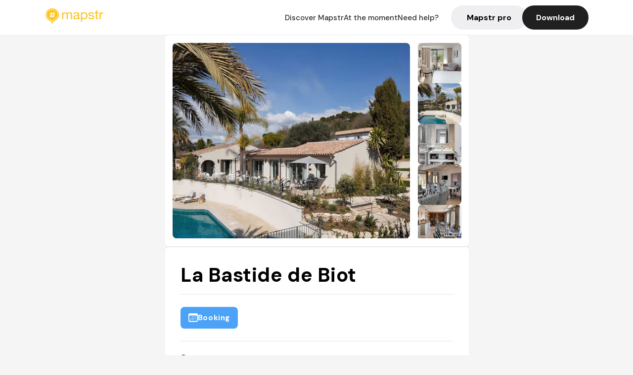

--- FILE ---
content_type: text/html; charset=utf-8
request_url: https://mapstr.com/place/WB619HBvTR/la-bastide-de-biot-hotel-france_vacances_et_week_ends
body_size: 13059
content:
<!DOCTYPE html>
<html lang="fr">
  <head>
    <meta charset="UTF-8">
    <meta http-equiv="content-type" content="text/html; charset=utf-8">
    <meta name="viewport" content="width=device-width, initial-scale=1" />
    <meta name="date" content=17/01/2026 />
    
    
    
    <title>Mapstr - Lodging La Bastide de Biot - Hotel, France vacances et week-ends, Hôtels, Family, Weekend</title>
    <meta name="description" content="625 Route de la Mer, 06410 Biot, France - Retrouvez les avis de vos amis, des influenceurs, des magazines et des guides qui parlent du La Bastide de Biot. Réservez, commandez en livraison ou à emporter directement depuis l&#39;application Mapstr." />
    <meta name="keywords" content="Hotel, France vacances et week-ends, Hôtels, Family, Weekend, Biot" />
    <meta name="apple-itunes-app" content="app-id=917288465, app-clip-bundle-id=com.hulab.mapstr.Clip, app-argument=mapstr://place/source/WB619HBvTR, app-clip-display=card"/>
    <meta name="theme-color" content="#ffc222">

    <!-- Twitter Card meta -->
    <meta name="twitter:card" content="summary_large_image" />
    <meta name="twitter:site" content="@mapstr_app" />
    <meta name="twitter:title" content="Mapstr - Lodging La Bastide de Biot - Hotel, France vacances et week-ends, Hôtels, Family, Weekend" />
    <meta name="twitter:description" content="625 Route de la Mer, 06410 Biot, France - Retrouvez les avis de vos amis, des influenceurs, des magazines et des guides qui parlent du La Bastide de Biot. Réservez, commandez en livraison ou à emporter directement depuis l&#39;application Mapstr." />
    <meta name="twitter:url" content="https://mapstr.com/place/WB619HBvTR/la-bastide-de-biot-hotel-france_vacances_et_week_ends" />
    <meta name="twitter:app:name:iphone" content="Mapstr, explore the world" />
    <meta name="twitter:app:id:iphone" content="917288465" />
    <meta name="twitter:app:url:iphone" content="mapstr://place/source/WB619HBvTR" />
    <meta name="twitter:app:name:googleplay" content="Mapstr, explore the world" />
    <meta name="twitter:app:id:googleplay" content="com.hulab.mapstr" />
    <meta name="twitter:app:url:googleplay" content="mapstr://place/source/WB619HBvTR" />
    <!-- Twitter summary card with large image must be at least 280x150px -->
    <meta name="twitter:image:src" content="https://lh3.googleusercontent.com/p/AF1QipNawvdPBQy7qKuu-5vCczvdifcsS1G5A8VyNY3E=s1600-w640" />

    <!-- Open Graph meta -->
    <meta property="og:type" content="website" />
    <meta property="og:locale" content="fr_FR" />
    <meta property="og:title" content="Mapstr - Lodging La Bastide de Biot - Hotel, France vacances et week-ends, Hôtels, Family, Weekend" />
    <meta property="og:description" content="625 Route de la Mer, 06410 Biot, France - Retrouvez les avis de vos amis, des influenceurs, des magazines et des guides qui parlent du La Bastide de Biot. Réservez, commandez en livraison ou à emporter directement depuis l&#39;application Mapstr."/>
    <meta property="og:url" content="https://mapstr.com/place/WB619HBvTR/la-bastide-de-biot-hotel-france_vacances_et_week_ends" />
    <meta property="og:image" content="https://lh3.googleusercontent.com/p/AF1QipNawvdPBQy7qKuu-5vCczvdifcsS1G5A8VyNY3E=s1600-w640" />
    <meta property="al:iphone:url" content="mapstr://place/source/WB619HBvTR" />
    <meta property="al:iphone:app_store_id" content="917288465" />
    <meta property="al:iphone:app_name" content="Mapstr" />
    <meta property="al:android:url" content="mapstr://place/source/WB619HBvTR" />
    <meta property="al:android:app_name" content="Mapstr" />
    <meta property="al:android:package" content="com.hulab.mapstr" />
    <meta property="og:site_name" content="mapstr" />
    <meta property="fb:app_id" content="822173301127861" />
    <link rel="canonical" href="https://mapstr.com/place/WB619HBvTR/la-bastide-de-biot-hotel-france_vacances_et_week_ends">
    <link
      rel="alternate"
      href="android-app://com.hulab.mapstr/mapstr/place/source/WB619HBvTR"
    />
    <link
      rel="alternate"
      href="ios-app://917288465/mapstr/place/source/WB619HBvTR"
    />

    <link
      rel="stylesheet"
      type="text/css"
      href="/static/css/place.css"
      media="all"
    />
    <link
      rel="icon"
      type="image/png"
      href="/static/images/mapstore/mapstr_favicon.png"
    />
    <link rel="preconnect" href="https://www.google-analytics.com">
    <style>
      .one_main_image {
        width: 100%;
        height: 100%;
        object-fit: cover;
        border-radius: 8px;
      }
      #main_image {
        width: 480px;
        height: 396px;
        object-fit: cover;
        margin: 16px;
        border-radius: 8px;
      }
      #secondary_image {
        width: 100%;
        height: 82px;
        object-fit: cover;
        border-radius: 8px;
      }
      #badge {
        height: 25px;
        margin-left: 60px;
        position: absolute;
        z-index: 1
      }
      .img-partners {
        height: 100%;
        object-fit: cover;
        width: 100%;
        border-radius: 50%;
      }
      .places_around_image {
        width: 360px;
        height: 195px;
        object-fit: cover;
        border-radius: 8px 8px 0px 0px;
      }
    </style>
    <style media="all and (max-width: 650px)">
      #main_image,
      #one_main_image {
        width: 95%;
      }
      .places_around_content, 
      .places_around_image {
        width: 195px;
      }
    </style>
  </head>

  <body>
    <main>

      <header>
    <div id="header_section">
        <a class='url_nostyle_logo' href="https://mapstr.com/">
            <img src="/static/images/mapstr_logo_yellow.png" class="header_logo" alt="Mapstr logo yellow" />
        </a>
        <div id="header_btn_section">
            <a class='url_nostyle' href="https://mapstr.com/">
                <button data-i18n-key="header_btn_discover" type="button" class="btn_header">
                    Découvrez Mapstr
                </button>
            </a>
            <a class='url_nostyle' href="https://mapstr.com/blog/en-ce-moment">
                <button data-i18n-key="header_btn_mapstore" type="button" class="btn_header">
                    En ce moment
                </button>
            </a>
            <a class='url_nostyle' href="https://mapstr.com/faq">
                <button data-i18n-key="header_btn_help" type="button" class="btn_header">
                    Besoin d'aide ?
                </button>
            </a>
            <a class='url_nostyle' href="https://mapstr.com/mapstr-pro/restaurants-hotels-bars">
                <button type="button" class="btn_header_pro">
                    Mapstr pro
                </button>
            </a>
            <a class='url_nostyle'>
                <button data-i18n-key="header_btn_download" onclick="branch.deepviewCta();sendbuttonevent('gettheapp');" type="button"
                    class="btn_header_download">
                    Télécharger
                </button>
            </a>
        </div>
    </div>
</header>

<script src="/static/js/lazysizes.min.js" async></script>
<script async>
  (function (b, r, a, n, c, h, _, s, d, k) {
    if (!b[n] || !b[n]._q) {
      for (; s < _.length;) c(h, _[s++]);
      d = r.createElement(a);
      d.async = 1;
      d.src = 'https://cdn.branch.io/branch-latest.min.js';
      k = r.getElementsByTagName(a)[0];
      k.parentNode.insertBefore(d, k);
      b[n] = h;
    }
  }(window, document, 'script', 'branch', (b, r) => {
      b[r] = function () {
        b._q.push([r, arguments]);
      };
    }, {
      _q: [],
      _v: 1
    },
    'addListener applyCode banner closeBanner creditHistory credits data deepview deepviewCta first getCode init link logout redeem referrals removeListener sendSMS setBranchViewData setIdentity track validateCode'
    .split(' '), 0));
  branch.init('key_live_dbc5wsKNveuCgwCRZPWBmikgzvc1ghEx');
</script>

<script async>
  (function (i, s, o, g, r, a, m) {
    i['GoogleAnalyticsObject'] = r;
    i[r] = i[r] || function () {
      (i[r].q = i[r].q || []).push(arguments)
    }, i[r].l = 1 * new Date();
    a = s.createElement(o), m = s.getElementsByTagName(o)[0];
    a.async = 1;
    a.src = g;
    m.parentNode.insertBefore(a, m)
  })(window, document, 'script', '//www.google-analytics.com/analytics.js', 'ga');
  ga('create', 'UA-53271927-1', 'auto');
  ga('send', 'pageview');
  var androidclick = function () {
    branch.deepviewCta();
    sendbuttonevent("android");
  };
  var iosclick = function () {
    branch.deepviewCta();
    sendbuttonevent("ios");
  };
  var webappclick = function () {
    sendbuttonevent("webapp");
  };
  var mapclick = function (mapinfoid) {
    ga('send', 'event', {
      eventCategory: 'map',
      eventAction: 'link',
      eventLabel: mapinfoid,
      transport: 'beacon'
    });
  };

  function sendbuttonevent(label) {
    ga('send', 'event', {
      eventCategory: 'button',
      eventAction: label == "webapp" ? 'link' : 'download',
      eventLabel: label,
      transport: 'beacon'
    });
  }
</script>

<script>
  function openApp() {
// Lien universel ou lien d'application
    const deepLink = "mapstr://";
    // Schéma d'URL personnalisé
    const fallbackLink = window.location.href;
    const isIOS = /iPad|iPhone|iPod/.test(navigator.userAgent) && !window.MSStream;
    
    const userAgent = navigator.userAgent;
      /* if (/iPad|iPhone|iPod/.test(userAgent)) {
        window.location = "https://go.mapstr.com/ios";
      } else if (/Android/.test(userAgent)) {
        window.location = "http://go.mapstr.com/android-b";
      } else {
        window.location = "https://apps.apple.com/us/app/mapstr-bookmark-your-favorite/id917288465?_branch_match_id=1109027904045156573&_branch_referrer=H4sIAAAAAAAAA8soKSkottLXT8%2FXy00sKC4p0kvOz9XPzC8GAH1rkIwZAAAA&utm_campaign=iosButton&utm_medium=marketing&utm_source=Website";
      } */

    if (isIOS) {
        // Sur iOS, nous pouvons essayer d'ouvrir le lien universel directement
        window.location = "mapstr://";
    } else {
        // Sur Android, nous utilisons l'intention pour ouvrir le lien d'application
        window.location = "https://go.mapstr.com/download";
    }
    // Si l'application n'est pas installée, le navigateur ne pourra pas ouvrir le lien universel
    // ou le lien d'application et l'utilisateur sera redirigé vers le lien de repli
    setTimeout(function () {
        window.location = fallbackLink;
    }, 500);
}
</script>

    <script>
        const defaultLocale = "fr";
        const supportedLocales = ["en", "fr"];

        let locale;
        let translations = {};
        const lang = {
            "en": {
                "header_btn_discover": "Discover Mapstr",
                "header_btn_mapstore": "At the moment",
                "header_btn_help": "Need help?",
                "header_btn_download": "Download",
                "place_permanently_closed": "Permanently closed",
                "place_booking": "Booking",
                "place_delivery": "Delivery",
                "place_clickandcollect": "Click & collect",
                "place_owner": "Owner of this place ?",
                "place_owner_text": "We automatically retrieve the available information about your location. If it happens to be incorrect, you can log in to our dashboard for free to make changes. Plus, you'll gain access to your detailed statistics as a bonus.",
                "place_access": "Edit your place's information",
                "place_community": "The mapstr community",
                "place_saved_by": "Added by",
                "users": "users",
                "place_add_map": "Add to my map",
                "place_tags": "#Popular tags",
                "place_users_say": "What users are saying",
                "place_comments": "comments)",
                "place_approved_by": "Approved by ",
                "place_partners": "official partners",
                "followers": " followers",
                "places": " places",
                "place_places_around": "Other recommended spots around",
                "place_added_by": "Added by ",
                "users_private_account": "This account is private, you can send a follow request in the mapstr mobile app",
                "available_maps": "available maps",
                "paid_map": "This is paid content, it can be purchased within the mapstr app",
                "by": "By",
                "website": "Website",
                "back_home": "Back to homepage",
                "not_found_title": "It seems that the page you are looking for does not exist...",
                "not_found_text": "It's possible that the page you were searching for has either moved or no longer exists. It’s an opportunity to discover something new!",
                "footer_about": "💛 About",
                "footer_who": "Who we are",
                "footer_press": "Press",
                "footer_contact": "Contact us",
                "footer_places": "Restaurants, hotels & bars",
                "footer_brands": "Brands",
                "footer_discover": "🗺 Discover",
                "footer_follow": "Follow us",
                "footer_legal": "Legal notices",
                "footer_cgu": "Terms of use",
                "footer_privacy": "Privacy policy",
                "footer_copyrights": "Mapstr 2024 | All rights reserved",
                "report_title": "Report an error on ",
                "report_text": "If you have noticed an error regarding this place, please let us know so we can correct it.",
                "report_button": "Send",
                "report_form_title": "Reason(s) for reporting",
                "report_form_permanently_closed": "Permanently closed",
                "report_form_name_error": "Name of the place",
                "report_form_opening_hours": "Opening hours",
                "report_form_wrong_photos": "Photos",
                "report_form_address_error": "Address or location on the map",
                "report_form_contact_info": "Contacts (phone or website)",
                "report_form_services": "Services (menu, booking link...)",
                "error_report": "An error on this place?",
                "error_report_button": "Report an error",
            },
            "fr": {
                "header_btn_discover": "Découvrez Mapstr",
                "header_btn_mapstore": "En ce moment",
                "header_btn_help": "Besoin d'aide ?",
                "header_btn_download": "Télécharger",
                "place_permanently_closed": "Définitivement fermé",
                "place_booking": "Réservation",
                "place_delivery": "Livraison",
                "place_clickandcollect": "Click & collect",
                "place_owner": "Propriétaire de ce lieu ?",
                "place_owner_text": "Nous récupérons automatiquement les informations disponibles sur votre lieu. Si jamais celles-ci ne sont pas correctes, connectez-vous gratuitement sur notre tableau de bord pour les modifier et bonus, accédez à vos statistiques détaillées.",
                "place_access": "Modifier les informations de votre lieu",
                "place_community": "La communauté mapstr",
                "place_saved_by": "Enregistré par",
                "users": "utilisateurs",
                "place_add_map": "Ajouter à ma carte",
                "place_tags": "#Tags souvent utilisés",
                "place_users_say": "Ce qu'en disent les utilisateurs",
                "place_comments": "commentaires)",
                "place_approved_by": "Approuvé par ",
                "place_partners": "partenaires officiels",
                "followers": " abonnés",
                "places": " lieux",
                "place_places_around": "Autres lieux à voir autour",
                "place_added_by": "Ajouté par ",
                "users_private_account": "Ce compte est privé, vous pouvez l’ajouter depuis l’application mobile mapstr",
                "available_maps": "cartes disponibles",
                "paid_map": "Ce contenu est payant et disponible sur l'application mapstr",
                "by": "Par",
                "website": "Site web",
                "back_home": "Retourner à l'accueil",
                "not_found_title": "Il semblerait que la page que vous recherchez n’existe pas...",
                "not_found_text": "Peut-être qu'elle a changé d'adresse ou qu'elle n'existe plus. C’est le moment d'explorer de nouvelles choses !",
                "footer_about": "💛 A propos",
                "footer_who": "Qui sommes-nous ?",
                "footer_press": "Presse",
                "footer_contact": "Nous contacter",
                "footer_places": "Restaurants, hôtels & bars",
                "footer_brands": "Marques",
                "footer_discover": "🗺 À Découvrir",
                "footer_follow": "Suivez-nous",
                "footer_legal": "Mentions légales",
                "footer_cgu": "Conditions générales d'utilisation",
                "footer_privacy": "Politique de confidentialité",
                "footer_copyrights": "Mapstr 2024 | Tous droits réservés",
                "report_title": "Signaler une erreur sur:",
                "report_text": "Si vous avez remarqué une erreur concernant ce lieu, merci de nous en informer pour que nous puissions la corriger.",
                "report_button": "Envoyer",
                "report_form_title": "Motif(s) du signalement",
                "report_form_permanently_closed": "Lieu définitivement fermé",
                "report_form_name_error": "Nom du lieu",
                "report_form_opening_hours": "Horaires d'ouverture",
                "report_form_wrong_photos": "Photos",
                "report_form_address_error": "Adresse ou position sur la carte",
                "report_form_contact_info": "Contacts (téléphone ou site web)",
                "report_form_services": "Services (menu, lien de réservation...)",
                "error_report": "Une erreur sur ce lieu ?",
                "error_report_button": "Signaler une erreur",
            },
        };

        document.addEventListener("DOMContentLoaded", () => {
            const initialLocale = supportedOrDefault(browserLocales(true));
            setLocale(initialLocale);
        });

        async function setLocale(newLocale) {
            if (newLocale === locale) return;
            /* const newTranslations =
                await fetchTranslationsFor(newLocale); */
            const newTranslations = lang[newLocale];
            locale = newLocale;
            translations = newTranslations;
            translatePage();
        }

        /* async function fetchTranslationsFor(newLocale) {
            const response = await fetch(`src/lang/${newLocale}.json`);
            return await response.json();
        } */

        function translatePage() {
            document
                .querySelectorAll("[data-i18n-key]")
                .forEach(translateElement);
        }

        function translateElement(element) {
            const key = element.getAttribute("data-i18n-key");
            const translation = translations[key];
            element.innerText = translation;
        }

        function isSupported(locale) {
            return supportedLocales.indexOf(locale) > -1;
        }

        function supportedOrDefault(locales) {
            return locales.find(isSupported) || defaultLocale;
        }

        function browserLocales(languageCodeOnly = false) {
            return navigator.languages.map((locale) =>
                languageCodeOnly ? locale.split("-")[0] : locale,
            );
        }
    </script>
    
      <div class="place_top_section">
        <div class="photos_container">
          
            <img id="main_image" src="https://lh3.googleusercontent.com/p/AF1QipNawvdPBQy7qKuu-5vCczvdifcsS1G5A8VyNY3E=s1600-w640" alt="La Bastide de Biot" onerror="this.src='/static/images/mapstore/picture_mapstr.svg';" />
            <div id="secondary_image_container">
              
                <img id="secondary_image" src="https://lh3.googleusercontent.com/p/AF1QipOSKs7ynMTmsPFQcIz2Iw4eKaxFAj7pQifRHaMW=s1600-w640" alt="La Bastide de Biot" loading="lazy" onerror="this.src='/static/images/mapstore/picture_mapstr.svg';" />
              
                <img id="secondary_image" src="https://lh3.googleusercontent.com/p/AF1QipPEs-xLzEkWspLO0gbMLKaF77A9aqvETNSoxCj4=s1600-w640" alt="La Bastide de Biot" loading="lazy" onerror="this.src='/static/images/mapstore/picture_mapstr.svg';" />
              
                <img id="secondary_image" src="https://lh3.googleusercontent.com/p/AF1QipPesj3W6gvK6rmPe_3axqlH8Dd_dKi6FncJ_aZn=s1600-w640" alt="La Bastide de Biot" loading="lazy" onerror="this.src='/static/images/mapstore/picture_mapstr.svg';" />
              
                <img id="secondary_image" src="https://lh3.googleusercontent.com/p/AF1QipNgnV-ZdmpfXQd8Wq97MD2wFlEHVQWi6T2FVeHw=s1600-w640" alt="La Bastide de Biot" loading="lazy" onerror="this.src='/static/images/mapstore/picture_mapstr.svg';" />
              
                <img id="secondary_image" src="https://lh3.googleusercontent.com/p/AF1QipPLRJmUspLgoylGl2cphiDQej8NliL0t-7SHVRI=s1600-w640" alt="La Bastide de Biot" loading="lazy" onerror="this.src='/static/images/mapstore/picture_mapstr.svg';" />
              
                <img id="secondary_image" src="https://lh3.googleusercontent.com/p/AF1QipNg1wONOU0hbEmOAqLiddEKnkn00eF_5OAIoucM=s1600-w640" alt="La Bastide de Biot" loading="lazy" onerror="this.src='/static/images/mapstore/picture_mapstr.svg';" />
              
                <img id="secondary_image" src="https://lh3.googleusercontent.com/p/AF1QipPR1iZW8gcZpff8LmKsQMAAVyQZRaQHcRo-UOKK=s1600-w640" alt="La Bastide de Biot" loading="lazy" onerror="this.src='/static/images/mapstore/picture_mapstr.svg';" />
              
                <img id="secondary_image" src="https://lh3.googleusercontent.com/p/AF1QipOq2yCBM7SrqaY1cEBRbZKMKgp7asWECIlkmZZd=s1600-w640" alt="La Bastide de Biot" loading="lazy" onerror="this.src='/static/images/mapstore/picture_mapstr.svg';" />
              
                <img id="secondary_image" src="https://lh3.googleusercontent.com/p/AF1QipMF3AsbTe5h__dYBTaKy_gHRhfH-4Ru4a_6zNdj=s1600-w640" alt="La Bastide de Biot" loading="lazy" onerror="this.src='/static/images/mapstore/picture_mapstr.svg';" />
              
                <img id="secondary_image" src="https://q-xx.bstatic.com/xdata/images/hotel/max500/192478022.jpg?k=c9e88970a29a14eb12cfb80a5f32639b0a3a32068a918acd5e43d6b867e902cd&amp;o=" alt="La Bastide de Biot" loading="lazy" onerror="this.src='/static/images/mapstore/picture_mapstr.svg';" />
              
                <img id="secondary_image" src="https://q-xx.bstatic.com/xdata/images/hotel/max500/204155605.jpg?k=d25c685b82b82fa06d8ce4c0b3ea2be79623548791290080e56f9854825f75bc&amp;o=" alt="La Bastide de Biot" loading="lazy" onerror="this.src='/static/images/mapstore/picture_mapstr.svg';" />
              
                <img id="secondary_image" src="https://q-xx.bstatic.com/xdata/images/hotel/max500/208910127.jpg?k=6db3c5e4c150b3860c3ebd7662b743fa5f5bc4cf42d22e36098292af50a64ee5&amp;o=" alt="La Bastide de Biot" loading="lazy" onerror="this.src='/static/images/mapstore/picture_mapstr.svg';" />
              
                <img id="secondary_image" src="https://q-xx.bstatic.com/xdata/images/hotel/max500/208910800.jpg?k=972a45d6597bcba38b453b8a12c7c7e7c9452bf17d819566c2257e4888cd373d&amp;o=" alt="La Bastide de Biot" loading="lazy" onerror="this.src='/static/images/mapstore/picture_mapstr.svg';" />
              
                <img id="secondary_image" src="https://q-xx.bstatic.com/xdata/images/hotel/max500/224176927.jpg?k=6f5c92cad99a318a76820015e17ece109f7db146fe0088886f2722a1540da5db&amp;o=" alt="La Bastide de Biot" loading="lazy" onerror="this.src='/static/images/mapstore/picture_mapstr.svg';" />
              
                <img id="secondary_image" src="https://q-xx.bstatic.com/xdata/images/hotel/max500/224177189.jpg?k=6fabe821ee865df352e78278ccb31d94db20c239e94cf9ed8effe37d83bf8aaf&amp;o=" alt="La Bastide de Biot" loading="lazy" onerror="this.src='/static/images/mapstore/picture_mapstr.svg';" />
              
                <img id="secondary_image" src="https://q-xx.bstatic.com/xdata/images/hotel/max500/329096779.jpg?k=e2ce25c7311591aff57784cd0feb8c5078c81cfdd230a7769164ffb4d497411e&amp;o=" alt="La Bastide de Biot" loading="lazy" onerror="this.src='/static/images/mapstore/picture_mapstr.svg';" />
              
                <img id="secondary_image" src="https://q-xx.bstatic.com/xdata/images/hotel/max500/339602763.jpg?k=938b06444a60de2061f709dd62ff6f73f2ee8906dcf930b6aa2ab66de742ada7&amp;o=" alt="La Bastide de Biot" loading="lazy" onerror="this.src='/static/images/mapstore/picture_mapstr.svg';" />
              
                <img id="secondary_image" src="https://q-xx.bstatic.com/xdata/images/hotel/max500/339602838.jpg?k=e2704e66b25e038a2f499c44a8bb1603d692ab3c369fa040bd79ed433a966d05&amp;o=" alt="La Bastide de Biot" loading="lazy" onerror="this.src='/static/images/mapstore/picture_mapstr.svg';" />
              
                <img id="secondary_image" src="https://q-xx.bstatic.com/xdata/images/hotel/max500/339602978.jpg?k=f5ea6a2a443b4bb148946d8441e061df40094e53bd5cfbd86a0ec467f53774a8&amp;o=" alt="La Bastide de Biot" loading="lazy" onerror="this.src='/static/images/mapstore/picture_mapstr.svg';" />
              
            </div>
          
        </div>

        <div class="place_container">
          <h1 class="place_name">La Bastide de Biot</h1>
<!--           <div class="place_rating">
            <img class="icon" src="/static/images/icon_star.svg" alt="Rating icon" />
            <p><span class="place_rating_stat">4,6</span> (13 avis sur mapstr)</p>
          </div> -->

          
            
              <div class="place_section">
                
                  <a href="https://www.booking.com/hotel/fr/la-bastide-de-biot.html?aid=1864229" class="place_btn place_book_button" rel="nofollow" target="_blank">
                    <img class="icon" src="/static/images/icon_book.svg" alt="Book icon" />
                    <span data-i18n-key="place_booking">Réservation</span>
                  </a>
                
                      
                  
              </div>
            
          
          <div class="place_section">
            <img src="/static/images/icon_place.svg" alt="Place icon" />
              <a
                  href="http://maps.apple.com/?q=La Bastide de Biot&ll=43.6240383, 7.104997099999999"
                  rel="”nofollow”"
                  target="_blank"
                  >
              <address class="place_address">
                  625 Route de la Mer, 06410 Biot, France
                  <img src="/static/images/icon_arrow.svg" alt="Arrow icon" />
              </address>
              </a>
          </div>
          
            <div class="place_section">
              <img src="/static/images/icon_website.svg" alt="Website icon" />
              <a
                class="place_website"
                href="http://www.labastidedebiot.fr/"
                rel="”nofollow”"
                target="_blank"
                >
                http://www.labastidedebiot.fr/
              <img src="/static/images/icon_arrow.svg" alt="Arrow icon" />
              </a>
            </div>
            
            
              <div class="place_section">
                <img src="/static/images/icon_phone.svg" alt="Phone icon" />
                <a 
                  href="tel:+33 (0)4 93 65 50 50"
                  >
                  +33 (0)4 93 65 50 50
                  <img src="/static/images/icon_arrow.svg" alt="Arrow icon" />
                </a>
              </div>
            
          </div>
        </div>

        

        <div class="place_bottom_section">
          <div class="map_container">
            <!-- map of place -->
            <div id="map" class="restaurant-map lazyload" ></div>
          </div>

          <div class="restaurant_place_left">
            <div class="report_container">
              <div>
                <span data-i18n-key="error_report" class="owner_title">Vous pensez qu'il y a une erreur sur ce lieu ?</span>
                <p data-i18n-key="report_text" id="text" class="owner_text">Vos retours sont importants pour nous. Si vous avez remarqué une erreur concernant ce lieu, merci de nous en informer pour que nous puissions la corriger.</p>
              </div>
                <a href="https://mapstr.com/place/report/WB619HBvTR" class="report_button" rel="nofollow" target="_blank" >
                  <span data-i18n-key="error_report_button">Signaler une erreur</span>
                </a>              
            </div>
            <div class="owner_container">
              <div>
                <span data-i18n-key="place_owner" class="owner_title">Propriétaire de ce lieu ?</span>
                <p data-i18n-key="place_owner_text" class="owner_text">Nous récupérons automatiquement les informations disponibles sur votre lieu. Si jamais celles-ci ne sont pas correctes, connectez-vous gratuitement sur notre tableau de bord pour les modifier et bonus, accédez à vos statistiques détaillées.</p>
              </div>
              <a href="https://dashboard.mapstr.com/?placeId=WB619HBvTR" class="restaurant-global_dashboard-app-card_button" rel="nofollow" target="_blank">
                <img id="mapstr_icon" class="owner_icon" src='/static/images/icon_edit.svg' alt="mapstr icon" />
                <span data-i18n-key="place_access">Modifier les informations de votre lieu</span>
              </a>
            </div>
          </div>
        </div>

        <section class="users-approbation">
          <div class="community_container">
            <span data-i18n-key="place_community" class="community_title">La communauté mapstr</span>
            <div class="horizontal-divider"></div>
            
              <div class="adds_container">
                <div class="adds_text_container">
                  <span data-i18n-key="place_saved_by" class="adds_text_title">Enregistré par</span>
                  <p class="adds_stat">20 <span data-i18n-key="users">utilisateurs</span></p>
                </div>
                  <a href="https://mapstr.com/place/WB619HBvTR/la-bastide-de-biot-hotel-france_vacances_et_week_ends" target="blank">
                    <button onclick="branch.deepviewCta();sendbuttonevent('gettheapp');" class="adds_btn" rel="nofollow">
                      <img id="mapstr_icon" src='/static/images/icon_mapstr_white.svg' alt="mapstr icon" />
                        <span data-i18n-key="place_add_map">Ajouter à ma carte</span>
                    </button>
                  </a>
              </div>
            
            <div class="tags_container">
              <span data-i18n-key="place_tags" class="tags_title">#Tags souvent utilisés</span>
              <div class="tags_list">
                
                  
                    <span class="tag">#Hotel</span>
                  
                    <span class="tag">#France vacances et week-ends</span>
                  
                    <span class="tag">#Hôtels</span>
                  
                    <span class="tag">#Family</span>
                  
                    <span class="tag">#Weekend</span>
                  
                
              </div>
            </div>
          </div>
      </section>

      
        <section class="users-approbation">
          <div class="title-users-box">
            <span data-i18n-key="place_users_say">Ce qu'en disent les utilisateurs</span>
          </div>
          <div class="horizontal-divider"></div>
          <div class="comment-content">
            
              <a href='/user/'>
                <div  class='users-content'>
                  <h3 class='users-comment'>"Ce havre de paix aux touches provençales a ouvert ses portes en mars 2019. La Bastide de Biot est un cocon de douceur, élégant et cosy. Vous êtes accueilli dans un cadre authentique et provençal, parmi le salon cheminée lumineux, sa bibliothèque et ses fauteuils douillets. C&#39;est au tour de la salle du du petit-déjeuner de faire son effet. Tout y fleure la gourmandise. Une grande piscine et sa plage de transats vous attendent. 17 chambres réparties sur 3 belles bâtisses sont exposées côté village.
Bienvenue chez nous."</h3>
                  <div class='users-box'>
                      <h4> @</h4>
                  </div>
                </div>
              </a>
            
          </div>
        </section>
        

      
      <section class="partners-approbation">
        <div class="title-partners-box">
          <span data-i18n-key="place_approved_by">Approuvé par </span>1 <span data-i18n-key="place_partners">partenaires officiels</span>
        </div>
        <div class="horizontal-divider"></div>
        <div class="comment-content">
          
            <a href='/map/antibestourisme/40Zt43Lct6' onclick="mapclick('40Zt43Lct6')">
              <div  class='partners-content'>
                <div class='img-rounded'>
                  <img id="badge" src='/static/images/certified_badge.png' alt="certified badge" />
                  <img alt='Antibes Juan-les-pins, les plus belles adresses' class='img-partners' loading="lazy" src='https://mapstr-prod.s3.amazonaws.com/24eb18a81bfa0bc3580dc0aede560084_Logo-OT-REVERENBLEU.png' />
                </div>
                <div class='partners-box'>
                  <h3 class='partners-name'> Antibes Juan-les-pins, les plus belles adresses </h3>
                  <h4 class='partners-alias'> @antibestourisme </h4>
                  <div class='partners-stats'>
                    
                      <span class='partners-stats-nbr'>916</span><span data-i18n-key="followers">followers</span>
                    
                    
                      <span class='partners-stats-nbr stat1'>172</span><span data-i18n-key="places">places</span>
                    
                  </div>
                  
                    <h5 class='partners-article'>"Ce havre de paix aux touches provençales a ouvert ses portes en mars 2019. La Bastide de Biot est un cocon de douceur, élégant et cosy. Vous êtes accueilli dans un cadre authentique et provençal, parmi le salon cheminée lumineux, sa bibliothèque et ses fauteuils douillets. C&#39;est au tour de la salle du du petit-déjeuner de faire son effet. Tout y fleure la gourmandise. Une grande piscine et sa plage de transats vous attendent. 17 chambres réparties sur 3 belles bâtisses sont exposées côté village.
Bienvenue chez nous."</h5>
                  
                </div>
              </div>
            </a>
          
      </div>
      </section>
      

      
        <section class="places_around">
          <div data-i18n-key="place_places_around" class="title-users-box">
            Autres lieux à voir autour
          </div>
          <div class="horizontal-divider"></div>
          <div class="places_around_container">
            
              <a href='/place/AHUah6HOkRg'>
                <div  class='places_around_content'>
                  <img class="places_around_image" src='https://lh3.googleusercontent.com/p/AF1QipNejCkUoEU6rq59JXR4kLYBlhZo7d_v2c9_5Agg=s1600-w640' alt="Place around image" loading="lazy" onerror="this.src='/static/images/mapstore/picture_mapstr.svg';"/>
                  <span class='places_around_name'>Fondation Hartung Bergman</span>
                  <span class='places_around_address'>173 Chemin du Valbosquet, 06600 Antibes, France</span>
                  <span class='places_around_userscount'><span data-i18n-key="place_added_by">Ajouté par</span>299 <span data-i18n-key="users">utilisateurs</span></span>
                </div>
              </a>
            
              <a href='/place/u8Isq38t6ng'>
                <div  class='places_around_content'>
                  <img class="places_around_image" src='https://lh3.googleusercontent.com/hYMlrSgSRSvm7TqTsq5LaQD0B5XixyhWqTcnoNYeWwEt_mAswbid2-qAm0epWXmjDRJXySPAYJjlXpZgnQ=s0' alt="Place around image" loading="lazy" onerror="this.src='/static/images/mapstore/picture_mapstr.svg';"/>
                  <span class='places_around_name'>Marineland</span>
                  <span class='places_around_address'>306 Avenue Mozart Antibes 06600</span>
                  <span class='places_around_userscount'><span data-i18n-key="place_added_by">Ajouté par</span>283 <span data-i18n-key="users">utilisateurs</span></span>
                </div>
              </a>
            
              <a href='/place/Fdc8rZJGnTg'>
                <div  class='places_around_content'>
                  <img class="places_around_image" src='https://lh3.googleusercontent.com/p/AF1QipPmLdVsXYDg7wm08ihOlXfymJ8ntuwSYbvoGlBE=s1600-w640' alt="Place around image" loading="lazy" onerror="this.src='/static/images/mapstore/picture_mapstr.svg';"/>
                  <span class='places_around_name'>Restaurant Les Terraillers</span>
                  <span class='places_around_address'>11 Chemin Neuf, 06410 Biot, France</span>
                  <span class='places_around_userscount'><span data-i18n-key="place_added_by">Ajouté par</span>307 <span data-i18n-key="users">utilisateurs</span></span>
                </div>
              </a>
            
              <a href='/place/8pOs62p6vk'>
                <div  class='places_around_content'>
                  <img class="places_around_image" src='/static/images/mapstore/picture_mapstr.svg' alt="Place around image" loading="lazy" onerror="this.src='/static/images/mapstore/picture_mapstr.svg';"/>
                  <span class='places_around_name'>Ob</span>
                  <span class='places_around_address'>1514 Avenue de la Batterie 06270 Villeneuve-Loubet France</span>
                  <span class='places_around_userscount'><span data-i18n-key="place_added_by">Ajouté par</span>253 <span data-i18n-key="users">utilisateurs</span></span>
                </div>
              </a>
            
              <a href='/place/mjhwMjTvn2g'>
                <div  class='places_around_content'>
                  <img class="places_around_image" src='https://lh3.googleusercontent.com/p/AF1QipORh37bQCgUBF8A7by9wpGUEQrC-vCGO-Ba0kwN=s1600-w640' alt="Place around image" loading="lazy" onerror="this.src='/static/images/mapstore/picture_mapstr.svg';"/>
                  <span class='places_around_name'>Le Fort Carré</span>
                  <span class='places_around_address'>Avenue du 11 Novembre, 06600 Antibes, France</span>
                  <span class='places_around_userscount'><span data-i18n-key="place_added_by">Ajouté par</span>154 <span data-i18n-key="users">utilisateurs</span></span>
                </div>
              </a>
            
              <a href='/place/SOPThwVIVMg'>
                <div  class='places_around_content'>
                  <img class="places_around_image" src='https://lh3.googleusercontent.com/p/AF1QipNfajd1G9TAicCh1o32TQMMhtgeKHwjbkb5g1sL=s1600-w640' alt="Place around image" loading="lazy" onerror="this.src='/static/images/mapstore/picture_mapstr.svg';"/>
                  <span class='places_around_name'>Musée National Fernand Léger</span>
                  <span class='places_around_address'>255 Chemin du Val de Pôme, 06410 Biot, France</span>
                  <span class='places_around_userscount'><span data-i18n-key="place_added_by">Ajouté par</span>250 <span data-i18n-key="users">utilisateurs</span></span>
                </div>
              </a>
            
              <a href='/place/yfEpuwYt60g'>
                <div  class='places_around_content'>
                  <img class="places_around_image" src='https://lh3.googleusercontent.com/p/AF1QipOwgOQ5wXyOxe_yTtTpLCumQQdeki_EQK518QOQ=s1600-w640' alt="Place around image" loading="lazy" onerror="this.src='/static/images/mapstore/picture_mapstr.svg';"/>
                  <span class='places_around_name'>Hotel les Arcades</span>
                  <span class='places_around_address'>Place des Arcades, 06410 Biot, France</span>
                  <span class='places_around_userscount'><span data-i18n-key="place_added_by">Ajouté par</span>243 <span data-i18n-key="users">utilisateurs</span></span>
                </div>
              </a>
            
              <a href='/place/QV4pfHPWOgg'>
                <div  class='places_around_content'>
                  <img class="places_around_image" src='https://lh3.googleusercontent.com/p/AF1QipPJBqUy52AcyHxsuX4kVzrEf6qqNU9Chhy55Qo4=s1600-w640' alt="Place around image" loading="lazy" onerror="this.src='/static/images/mapstore/picture_mapstr.svg';"/>
                  <span class='places_around_name'>La Flibuste - Martin&#39;s Restaurant</span>
                  <span class='places_around_address'>Port Marina Baie des Anges, 06270 Villeneuve-Loubet, France</span>
                  <span class='places_around_userscount'><span data-i18n-key="place_added_by">Ajouté par</span>195 <span data-i18n-key="users">utilisateurs</span></span>
                </div>
              </a>
            
              <a href='/place/LSIoFU4dJ9g'>
                <div  class='places_around_content'>
                  <img class="places_around_image" src='https://a.mktgcdn.com/p/5nr8t5g7RnPGc6Nt3cbbOiux9G2_NLiYz3dlscd-bbs/3000x2250.jpg' alt="Place around image" loading="lazy" onerror="this.src='/static/images/mapstore/picture_mapstr.svg';"/>
                  <span class='places_around_name'>Les Terrasses du Syracuse</span>
                  <span class='places_around_address'>215 Boulevard Eric Tabarly, Villeneuve Loubet Alpes-Maritimes 06270</span>
                  <span class='places_around_userscount'><span data-i18n-key="place_added_by">Ajouté par</span>190 <span data-i18n-key="users">utilisateurs</span></span>
                </div>
              </a>
            
              <a href='/place/YCN9skjNazg'>
                <div  class='places_around_content'>
                  <img class="places_around_image" src='https://lh3.googleusercontent.com/p/AF1QipMVYtIjN6bWHPAymfEvWUBXEigF6f9OT1VZ5V23=s1600-w640' alt="Place around image" loading="lazy" onerror="this.src='/static/images/mapstore/picture_mapstr.svg';"/>
                  <span class='places_around_name'>PARC ANTIBES LAND</span>
                  <span class='places_around_address'>301 ROUTE DE BIOT Antibes 06600</span>
                  <span class='places_around_userscount'><span data-i18n-key="place_added_by">Ajouté par</span>88 <span data-i18n-key="users">utilisateurs</span></span>
                </div>
              </a>
            
          </div>
        </section>
        

    </main>

    <footer>
  <div class="footer_container">
    <div class="footer_row">
      <img src="/static/images/mapstr_logo_yellow.png" class="footer_logo" alt="Mapstr logo yellow" />
      <div>
        <a class='url_nostyle_footer' href="http://go.mapstr.com/android-b" rel=”nofollow” target="_blank"
          onclick="androidclick()">
          <img src="/static/images/btn_play_store.png" class="btn_store_footer" alt="Google connect button" />
        </a>
        <a class='url_nostyle_footer' href="https://go.mapstr.com/ios" rel=”nofollow” target="_blank"
          onclick="iosclick()">
          <img src="/static/images/btn_app_store.png" class="btn_store_footer" alt="Apple connect button" />
        </a>
      </div>
    </div>
    <div class="footer_row_middle">
      <div class="footer_column">
        <p class="footer_column_title" data-i18n-key="footer_about">💛 A propos</p>
        <a class='url_nostyle_footer' href="https://mapstr.com/qui-sommes-nous" target="_blank">
          <p class="footer_main_link" data-i18n-key="footer_who" >Qui sommes-nous ?</p>
        </a>
        <a class='url_nostyle_footer' href="https://mapstr.com/jobs" target="_blank">
          <p class="footer_main_link">Jobs</p>
        </a>
        <a class='url_nostyle_footer' href="https://mapstr.com/presse" target="_blank">
          <p class="footer_main_link" data-i18n-key="footer_press">Presse</p>
        </a>
        <a class='url_nostyle_footer' href="https://mapstr.com/contact" target="_blank">
          <p class="footer_main_link" data-i18n-key="footer_contact">Nous contacter</p>
        </a>
      </div>
      <div class="footer_column">
        <p class="footer_column_title">👨‍💻 Mapstr pro</p>
        <a class='url_nostyle_footer' href="https://mapstr.com/mapstr-pro/restaurants-hotels-bars" target="_blank">
          <p class="footer_main_link" data-i18n-key="footer_places">Restaurants, hôtels & bars</p>
        </a>
        <a class='url_nostyle_footer' href="https://mapstr.com/mapstr-pro/marques" target="_blank">
          <p class="footer_main_link" data-i18n-key="footer_brands">Marques</p>
        </a>
      </div>
      <div class="footer_column">
        <p class="footer_column_title" data-i18n-key="footer_discover">🗺 À Découvrir</p>
        <a class='url_nostyle_footer' href="https://mapstr.com/mapstore/fr/article/exploreplaces_resto_48.85341&2.3488"
          target="_blank">
          <p class="footer_main_link">Top 10 restaurants | Paris</p>
        </a>
        <a class='url_nostyle_footer' href="https://mapstr.com/mapstore/fr/article/exploreplaces_hotel_48.85341&2.3488"
          target="_blank">
          <p class="footer_main_link">Top 10 hotels | Paris</p>
        </a>
        <a class='url_nostyle_footer' href="https://mapstr.com/mapstore/fr/article/exploreplaces_brunch_48.85341&2.3488"
          target="_blank">
          <p class="footer_main_link">Top 10 brunchs | Paris</p>
        </a>
        <a class='url_nostyle_footer' href="https://mapstr.com/mapstore/fr/article/exploreplaces_rooftop_48.85341&2.3488"
          target="_blank">
          <p class="footer_main_link">Top 10 rooftops | Paris</p>
        </a>
        <a class='url_nostyle_footer' href="https://mapstr.com/mapstore/fr/article/exploreplaces_resto_45.750&4.85"
          target="_blank">
          <p class="footer_main_link">Top 10 restaurants | Lyon</p>
        </a>
        <a class='url_nostyle_footer' href="https://mapstr.com/mapstore/fr/article/exploreplaces_resto_43.3&5.40"
          target="_blank">
          <p class="footer_main_link">Top 10 restaurants | Marseille</p>
        </a>
      </div>
      <div class="footer_column">
        <p class="footer_column_title" data-i18n-key="footer_follow">Suivez-nous</p>
        <div class="social_media_container">
          <a class='url_nostyle_footer' href="https://www.instagram.com/mapstr/" rel=”nofollow” target="_blank">
          <img src="/static/images/logo_insta_footer.png" class="btn_social_footer" alt="Logo instagram" />
        </a>
        <a class='url_nostyle_footer' href="https://www.tiktok.com/@mapstr_app" rel=”nofollow” target="_blank">
          <img src="/static/images/logo_tiktok_footer.png" class="btn_social_footer" alt="Logo Tik Tok" />
        </a>
        <a class='url_nostyle_footer' href="https://www.linkedin.com/company/mapstr/" rel=”nofollow” target="_blank">
          <img src="/static/images/logo_linkedin_footer.svg" class="btn_social_footer" alt="Logo Linkedin" />
        </a>
        </div>
      </div>
    </div>
    <div class="footer_row">
      <div class="footer_links_container">
        <a class='url_nostyle_footer' href="https://mapstr.com/mentions-legales" target="_blank">
          <p class="footer_bottom_link" data-i18n-key="footer_legal">Mentions légales</p>
        </a>
        <a class='url_nostyle_footer' href="https://mapstr.com/conditions-generales-dutilisation" target="_blank">
          <p class="footer_bottom_link" data-i18n-key="footer_cgu">Conditions générales d'utilisation</p>
        </a>
        <a class='url_nostyle_footer' href="https://mapstr.com/politique-de-confidentialite" target="_blank">
          <p class="footer_bottom_link" data-i18n-key="footer_privacy">Politique de confidentialité</p>
        </a>
      </div>
      <p class="footer_bottom_nolink" data-i18n-key="footer_copyrights">Mapstr 2024 | Tous droits réservés</p>
    </div>
  </div>
</footer>
    <div class="map-panel-app">
  <script>
    function hideAppInvite() {
      document.getElementsByClassName("map-panel-app")[0].classList.add("hide");
    }
  </script>
   
    <div class="map-panel-app app-content">
      <button type="button" class="btn-close" onclick="hideAppInvite()" title="close">
          <span class="icon-close">x</span>
        </button>
        <div class="app-icon">
          <span class="app-icon-image"></span>
        </div>
        <div class="app-invite">
          <div class="app-invite-title">La meilleure expérience Mapstr est sur l'application mobile.</div>
          <div class="app-invite-body">Enregistrez vos meilleures adresses, partagez les plus belles avec vos amis, découvrez les recommendations de vos magazines et influcenceurs préférés.</div>
          <div class="app-invite-button">
            <a target="blank" href="https://mapstr.com/user/WB619HBvTR">
              <button type="button" class="btn" onclick="branch.deepviewCta();sendbuttonevent('gettheapp');" title="Utiliser l'application">
                Utiliser l'application 
              </button>
            </a>
          </div>
        </div>
    </div>
  
</div>
    <script src="/static/js/lazysizes.min.js" async></script>
<script async>
  (function (b, r, a, n, c, h, _, s, d, k) {
    if (!b[n] || !b[n]._q) {
      for (; s < _.length;) c(h, _[s++]);
      d = r.createElement(a);
      d.async = 1;
      d.src = 'https://cdn.branch.io/branch-latest.min.js';
      k = r.getElementsByTagName(a)[0];
      k.parentNode.insertBefore(d, k);
      b[n] = h;
    }
  }(window, document, 'script', 'branch', (b, r) => {
      b[r] = function () {
        b._q.push([r, arguments]);
      };
    }, {
      _q: [],
      _v: 1
    },
    'addListener applyCode banner closeBanner creditHistory credits data deepview deepviewCta first getCode init link logout redeem referrals removeListener sendSMS setBranchViewData setIdentity track validateCode'
    .split(' '), 0));
  branch.init('key_live_dbc5wsKNveuCgwCRZPWBmikgzvc1ghEx');
</script>

<script async>
  (function (i, s, o, g, r, a, m) {
    i['GoogleAnalyticsObject'] = r;
    i[r] = i[r] || function () {
      (i[r].q = i[r].q || []).push(arguments)
    }, i[r].l = 1 * new Date();
    a = s.createElement(o), m = s.getElementsByTagName(o)[0];
    a.async = 1;
    a.src = g;
    m.parentNode.insertBefore(a, m)
  })(window, document, 'script', '//www.google-analytics.com/analytics.js', 'ga');
  ga('create', 'UA-53271927-1', 'auto');
  ga('send', 'pageview');
  var androidclick = function () {
    branch.deepviewCta();
    sendbuttonevent("android");
  };
  var iosclick = function () {
    branch.deepviewCta();
    sendbuttonevent("ios");
  };
  var webappclick = function () {
    sendbuttonevent("webapp");
  };
  var mapclick = function (mapinfoid) {
    ga('send', 'event', {
      eventCategory: 'map',
      eventAction: 'link',
      eventLabel: mapinfoid,
      transport: 'beacon'
    });
  };

  function sendbuttonevent(label) {
    ga('send', 'event', {
      eventCategory: 'button',
      eventAction: label == "webapp" ? 'link' : 'download',
      eventLabel: label,
      transport: 'beacon'
    });
  }
</script>

<script>
  function openApp() {
// Lien universel ou lien d'application
    const deepLink = "mapstr://";
    // Schéma d'URL personnalisé
    const fallbackLink = window.location.href;
    const isIOS = /iPad|iPhone|iPod/.test(navigator.userAgent) && !window.MSStream;
    
    const userAgent = navigator.userAgent;
      /* if (/iPad|iPhone|iPod/.test(userAgent)) {
        window.location = "https://go.mapstr.com/ios";
      } else if (/Android/.test(userAgent)) {
        window.location = "http://go.mapstr.com/android-b";
      } else {
        window.location = "https://apps.apple.com/us/app/mapstr-bookmark-your-favorite/id917288465?_branch_match_id=1109027904045156573&_branch_referrer=H4sIAAAAAAAAA8soKSkottLXT8%2FXy00sKC4p0kvOz9XPzC8GAH1rkIwZAAAA&utm_campaign=iosButton&utm_medium=marketing&utm_source=Website";
      } */

    if (isIOS) {
        // Sur iOS, nous pouvons essayer d'ouvrir le lien universel directement
        window.location = "mapstr://";
    } else {
        // Sur Android, nous utilisons l'intention pour ouvrir le lien d'application
        window.location = "https://go.mapstr.com/download";
    }
    // Si l'application n'est pas installée, le navigateur ne pourra pas ouvrir le lien universel
    // ou le lien d'application et l'utilisateur sera redirigé vers le lien de repli
    setTimeout(function () {
        window.location = fallbackLink;
    }, 500);
}
</script>

    <!-- link to branch js -->
    <script type="text/javascript">
      branch.deepview(
        {
          channel: "website",
          data: {
            $deeplink_path: "place/source/WB619HBvTR",
          },
          feature: "place",
          campaign: "seopages",
        },
        {
          make_new_link: false,
          open_app: true,
        },
        function (err) {
          console.log(err || "no error")
        }
      )
    </script>
    

    <!-- link to mapkit js -->
        <script type="text/javascript" src="https://cdn.apple-mapkit.com/mk/5.x.x/mapkit.js"></script>
          <script>
            mapkit.init({
              authorizationCallback: function (done) {
                fetch("https://server.mapstr.com/mapkit/mapkit-token")
                  .then((res) => res.text())
                  .then(done)
                  .catch((error) => {
                    console.log(error)
                  })
              },
              language: "en",
            })
            let x = Number("43.6240383")
            let y = Number("7.104997099999999")

            let convertZoomFromGoogleLevel = function (level) {
              return 180 / 2 ** Math.max(level, 0)
            }

            let coordinate = new mapkit.Coordinate(x, y)
            const span = new mapkit.CoordinateSpan(
              convertZoomFromGoogleLevel(15),
              convertZoomFromGoogleLevel(15)
            )
            const region = new mapkit.CoordinateRegion(coordinate, span)
            const factory = (coordinate, options) => {
              const marker = document.createElement("IMG")
              marker.setAttribute("src", "/static/images/mapstore/pin_mapstr.svg")

              marker.className = "blip"
              marker.alt = "Marker icon"

              return marker
            }

            const map = new mapkit.Map("map", {
              region,
            })
            var annotation = new mapkit.Annotation(coordinate, factory, {})
            map.addAnnotation(annotation)
            map.layer.cornerRadius = 8.0;
          </script>


    
    
    
    <script type="application/ld+json">
      {
        "@context": "http://schema.org",
        "@type": "LocalBusiness",
        "@id": "https://mapstr.com/place/WB619HBvTR/la-bastide-de-biot-hotel-france_vacances_et_week_ends",
        "name": "La Bastide de Biot",
        "address": {
          "@type": "PostalAddress",
          "streetAddress": "625 Route de la Mer, 06410 Biot, France",
          "addressLocality": "Biot",
          "postalCode": "06410",
          "addressCountry": "FR"
        },
        "telephone": "+33 (0)4 93 65 50 50",
        "image": "https://lh3.googleusercontent.com/p/AF1QipNawvdPBQy7qKuu-5vCczvdifcsS1G5A8VyNY3E=s1600-w640",
        "url": "https://mapstr.com/place/WB619HBvTR/la-bastide-de-biot-hotel-france_vacances_et_week_ends",
        "geo": {
          "@type": "GeoCoordinates",
          "latitude": "43.6240383",
          "longitude": "7.104997099999999"
        }
        
        ,"reviewCount": 3
        
      }
    </script>
    

  </body>
</html>


--- FILE ---
content_type: image/svg+xml
request_url: https://mapstr.com/static/images/icon_book.svg
body_size: 552
content:
<svg width="20" height="19" fill="none" xmlns="http://www.w3.org/2000/svg"><path d="M3.228 18.376h13.544c1.07 0 1.873-.272 2.411-.817.545-.538.817-1.332.817-2.382V3.2c0-1.057-.272-1.854-.817-2.392C18.645.27 17.841 0 16.772 0H3.228C2.165 0 1.362.269.817.807.272 1.345 0 2.142 0 3.2v11.978c0 1.05.272 1.844.817 2.382.545.545 1.348.817 2.411.817zm-.02-1.939c-.413 0-.728-.105-.944-.315-.217-.216-.325-.538-.325-.964V6.063c0-.427.108-.748.325-.965.216-.216.531-.324.945-.324h13.573c.413 0 .728.108.944.324.224.217.335.538.335.965v9.095c0 .426-.111.748-.335.964-.216.21-.531.315-.944.315H3.209zM8.11 8.199h.58c.172 0 .293-.033.365-.099.072-.072.108-.193.108-.364v-.58c0-.178-.036-.296-.108-.355-.072-.065-.193-.098-.364-.098h-.58c-.178 0-.303.033-.375.098-.065.06-.098.177-.098.355v.58c0 .17.033.292.098.364.072.066.197.099.374.099zm3.209 0h.58c.184 0 .309-.033.375-.099.065-.072.098-.193.098-.364v-.58c0-.178-.033-.296-.098-.355-.066-.065-.19-.098-.374-.098h-.581c-.17 0-.292.033-.364.098-.066.06-.099.177-.099.355v.58c0 .17.033.292.099.364.072.066.193.099.364.099zm3.228 0h.571c.184 0 .309-.033.374-.099.066-.072.099-.193.099-.364v-.58c0-.178-.033-.296-.099-.355-.066-.065-.19-.098-.374-.098h-.57c-.178 0-.303.033-.375.098-.065.06-.098.177-.098.355v.58c0 .17.033.292.098.364.072.066.197.099.374.099zm-9.655 3.16h.58c.171 0 .29-.034.355-.1.072-.065.108-.183.108-.354v-.58c0-.177-.036-.299-.108-.364-.066-.066-.184-.099-.355-.099h-.58c-.177 0-.302.033-.374.099-.066.065-.099.187-.099.364v.58c0 .171.033.29.099.355.072.066.197.098.374.098zm3.218 0h.58c.172 0 .293-.034.365-.1.072-.065.108-.183.108-.354v-.58c0-.177-.036-.299-.108-.364-.072-.066-.193-.099-.364-.099h-.58c-.178 0-.303.033-.375.099-.065.065-.098.187-.098.364v.58c0 .171.033.29.098.355.072.066.197.098.374.098zm3.209 0h.58c.184 0 .309-.034.375-.1.065-.065.098-.183.098-.354v-.58c0-.177-.033-.299-.098-.364-.066-.066-.19-.099-.374-.099h-.581c-.17 0-.292.033-.364.099-.066.065-.099.187-.099.364v.58c0 .171.033.29.099.355.072.066.193.098.364.098zm3.228 0h.571c.184 0 .309-.034.374-.1.066-.065.099-.183.099-.354v-.58c0-.177-.033-.299-.099-.364-.066-.066-.19-.099-.374-.099h-.57c-.178 0-.303.033-.375.099-.065.065-.098.187-.098.364v.58c0 .171.033.29.098.355.072.066.197.098.374.098zm-9.655 3.169h.58c.171 0 .29-.03.355-.089.072-.066.108-.19.108-.374v-.57c0-.178-.036-.3-.108-.365-.066-.066-.184-.099-.355-.099h-.58c-.177 0-.302.033-.374.099-.066.065-.099.187-.099.364v.571c0 .184.033.308.099.374.072.059.197.089.374.089zm3.218 0h.58c.172 0 .293-.03.365-.089.072-.066.108-.19.108-.374v-.57c0-.178-.036-.3-.108-.365-.072-.066-.193-.099-.364-.099h-.58c-.178 0-.303.033-.375.099-.065.065-.098.187-.098.364v.571c0 .184.033.308.098.374.072.059.197.089.374.089zm3.209 0h.58c.184 0 .309-.03.375-.089.065-.066.098-.19.098-.374v-.57c0-.178-.033-.3-.098-.365-.066-.066-.19-.099-.374-.099h-.581c-.17 0-.292.033-.364.099-.066.065-.099.187-.099.364v.571c0 .184.033.308.099.374.072.059.193.089.364.089z" fill="#fff"/></svg>

--- FILE ---
content_type: text/javascript; charset=utf-8
request_url: https://app.link/_r?sdk=web2.86.5&_t=1541189227286525106&branch_key=key_live_dbc5wsKNveuCgwCRZPWBmikgzvc1ghEx&callback=branch_callback__1
body_size: 69
content:
/**/ typeof branch_callback__1 === 'function' && branch_callback__1("1541189227286525106");

--- FILE ---
content_type: text/javascript; charset=utf-8
request_url: https://app.link/_r?sdk=web2.86.5&branch_key=key_live_dbc5wsKNveuCgwCRZPWBmikgzvc1ghEx&callback=branch_callback__0
body_size: 70
content:
/**/ typeof branch_callback__0 === 'function' && branch_callback__0("1541189227286525106");